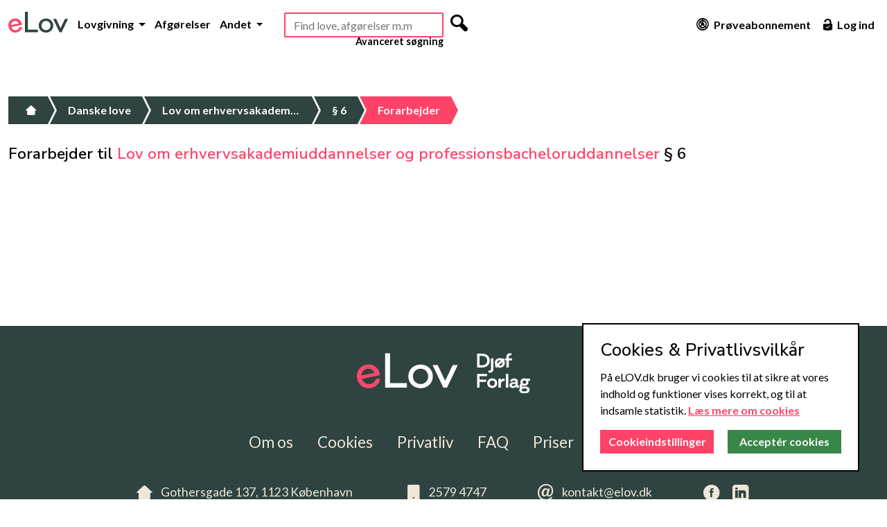

--- FILE ---
content_type: text/html; charset=utf-8
request_url: https://www.elov.dk/lov-om-erhvervsakademiuddannelser-og-professionsbacheloruddannelser/paragraf/6/forarbejder/lov-2008-03-31-207/kapitel/14193/
body_size: 3196
content:

<!DOCTYPE html>
<html lang="da">
<head>
    <title>eLov - Forarbejder til Lov om erhvervsakademiuddannelser og professionsbacheloruddannelser § 6</title>
    <meta charset="utf-8">
    
    <meta name="description" content="Alle Forarbejder til Lov om erhvervsakademiuddannelser og professionsbacheloruddannelser § 6">
    <meta name="author" content="eLov ApS">
    <meta name="viewport" content="width=device-width, initial-scale=1">
    <meta name="msvalidate.01" content="33D5BF47DA97403858ADD3D28CE0B327">
    <meta name="google-site-verification" content="iOTxGosTgjrIaTLq2e2BA1IwFXdc-pSeZt2uG5qfVJA">
    
    <link rel="stylesheet" href="/static/lawsite/v2/css/libs/bootstrap-5.2.3.min.css">
    <link rel="stylesheet" href="/static/lawsite/v2/css/style.css?u=2023-11-06">
    
    <link rel="shortcut icon" type="image/x-icon" href="/static/lawsite/img/favicon/favicon.ico?v=2">
    <link rel="apple-touch-icon" sizes="180x180" href="/static/lawsite/img/favicon/apple-touch-icon.png?v=2">
    <link rel="icon" type="image/png" sizes="32x32" href="/static/lawsite/img/favicon/favicon-32x32.png?v=2">
    <link rel="icon" type="image/png" sizes="16x16" href="/static/lawsite/img/favicon/favicon-16x16.png?v=2">
    <link rel="manifest" href="/static/lawsite/img/favicon/site.webmanifest">
</head>

<body>
    <!-- Header start -->
    <header>
        <div class="container-xxl d-flex flex-column flex-md-row flex-wrap">
            <div class="main-menu d-flex col-12 col-lg-auto justify-content-end justify-content-lg-start order-2 order-lg-0 py-xl-1 py-xxl-0">
                
                    <a href="/" class="logo d-none d-xxl-block"><img src="/static/lawsite/v2/img/elov-logo.svg" alt="eLov er en lovsamling med konsoliderede love m.v., hvor man kan skrive noter til bestemmelserne. eLov har gratis adgang."></a>
                    <a href="/"class="logo-mobile d-block d-lg-none d-xl-block d-xxl-none mt-md-3 pe-xl-2"><img src="/static/lawsite/v2/img/elov-logo-mobile.svg" alt="eLov er en lovsamling med konsoliderede love m.v., hvor man kan skrive noter til bestemmelserne. eLov har gratis adgang."></a>
                

                <nav class="d-flex navbar-expand-lg">
                    <div class="collapse navbar-collapse" id="header-nav">
                        <ul class="nav navbar-nav text-end text-lg-start">
                            <li class="nav-item dropdown">
                                <a class="nav-link dropdown-toggle" href="#" data-bs-toggle="dropdown" role="button" aria-expanded="false">
                                    Lovgivning
                                </a>
                                <ul class="dropdown-menu">
                                    <li><a class="dropdown-item" href="/danske-love/">Love</a></li>
                                    <li><a class="dropdown-item" href="/bekendtgorelser/">Bekendtgørelser</a></li>
                                    <li><a class="dropdown-item" href="/cirkulaerer/">Cirkulærer</a></li>
                                    <li><a class="dropdown-item" href="/dobbeltbeskatningsoverenskomster/">Dobbeltbeskatning</a></li>
                                    <li><a class="dropdown-item" href="/traktater/">Traktater</a>
                                    <li><hr class="dropdown-divider"></li>
                                    <li><a class="dropdown-item" href="/emner/">Retsområder</a></li>
                                </ul>
                            </li>
                            <li class="nav-item">
                                <a class="nav-link" href="/sog/avanceret-sogning/?courts=on">Afgørelser</a>
                            </li>
                            <li class="nav-item dropdown">
                                <a class="nav-link dropdown-toggle" href="#" data-bs-toggle="dropdown" role="button" aria-expanded="false">
                                    Andet
                                </a>
                                <ul class="dropdown-menu">
                                    <li><a class="dropdown-item" href="/betaenkninger/">Betænkninger</a></li>
                                    <li><a class="dropdown-item" href="/beregnere/">Beregnere</a></li>
                                    <li><a class="dropdown-item" href="/dokumenter/">Dokumenter</a></li>
                                    <li><a class="dropdown-item" href="/jurabibliotek/">Jurabibliotek</a></li>
                                    <li><a class="dropdown-item" href="/juridisk-ordbog/">Ordbog</a></li>
                                    <li><a class="dropdown-item" href="/corona/">COVID-19</a></li>
                                    <li><hr class="dropdown-divider"></li>
                                    <li><a class="dropdown-item" href="/guide/">Guide</a></li>
                                    <li><a class="dropdown-item" href="/side/release-notes/">Release Notes</a></li>
                                    <li><a class="dropdown-item" href="/side/produktark/">Produktark</a></li>
                                    
                                </ul>
                            </li>
                        </ul>
                    </div>
                </nav>
            </div>

            
                <div class="search d-flex flex-fill align-self-top justify-content-center justify-content-xl-start  justify-content-xxl-end order-2 order-md-0 mt-0 mt-md-2 mt-lg-0 me-md-2 me-lg-0 ms-auto ms-xl-2 ms-xxl-0 me-xxl-4">
                        <div id="main-search-container">
                            <form id="main_search_form" action="/sog/avanceret-sogning/" method="get" novalidate="">
                                <input type="text" name="all_docs_text" id="main-search" placeholder="Find love, afgørelser m.m" autocomplete="off" required>
                                <div class="d-none">
                                    <input type="checkbox" name="laws" checked="">
                                    <input type="checkbox" name="beks" checked="">
                                    <input type="checkbox" name="cirks" checked="">
                                    <input type="checkbox" name="main_search" checked="">
                                </div>
                                <button type="submit" class="d-none d-xl-inline-flex"><i class="mfg-magnifying"></i></button>
                            </form>
                        </div>
                        <a class="d-none d-xl-block advanced" href="/sog/avanceret-sogning/">Avanceret søgning</a>
                </div>
            

            <div class="right-menu d-flex flex-lg-fill align-self-end align-self-md-center justify-content-md-end pb-1 pb-lg-0">
                <ul class="nav justify-content-end ms-auto">
                    
                        <li class="nav-item"><a class="nav-link" href="/abonnementer/"><i class="mfg-graph mfg-big d-none d-xl-inline-flex"></i> Prøveabonnement</a></li>
                        <li class="nav-item"><a class="nav-link" href="#" data-bs-toggle="modal" data-bs-target="#login-modal"><i class="mfg-unlock_alt mfg-big d-none d-xl-inline-flex"></i> Log ind</a></li>
                    
                </ul>

                <button class="navbar-toggler d-lg-none" type="button" data-bs-toggle="collapse" data-bs-target="#header-nav" aria-controls="header-nav" aria-expanded="false" aria-label="Toggle navigation">
                    <span></span> <span></span> <span></span>
                </button>
            </div>
        </div>
    </header>
    <!-- Header end -->

    
    

    
        <!-- Main start -->
        <main class="container-xxl">
            
    <input type="hidden" name="csrfmiddlewaretoken" value="Tgm46Wh0Rau5dlo15cGywCjP6ajgAlkBkiCxeA4ktWxjTxc04lo0L2oT8DprMGHD">

    <!-- Breadcrumbs start -->
    <ul class="breadcrumbs">
        <li><a href="/"><i class="mfg-home"></i></a></li>
        
            <li><a href="/danske-love/">Danske love</a></li>
        
        
            <li><a href="/lov-om-erhvervsakademiuddannelser-og-professionsbacheloruddannelser/#§6-stk1">Lov om erhvervsakademiuddannelser og professionsbacheloruddannelser</a></li>
            <li><a href="/lov-om-erhvervsakademiuddannelser-og-professionsbacheloruddannelser/paragraf/6/">§ 6</a></li>
        
        <li class="active"><a href="#">Forarbejder</a></li>
    </ul>
    <!-- Breadcrumbs end -->

    <!-- Prep. docs header start -->
    <div class="double-pane-header">
        <h1>
            Forarbejder til
            <a href="/lov-om-erhvervsakademiuddannelser-og-professionsbacheloruddannelser/#§6-stk1">Lov om erhvervsakademiuddannelser og professionsbacheloruddannelser</a>
            
            
                § 6
            
        </h1>
    </div>
    <!-- Prep. docs header end -->

    <!-- Prep. docs container start -->
    <div class="row double-pane-container">
        
            
        
    </div>
    <!-- Prep. docs container end -->

        </main>
        <!-- Main end -->
    

    
    

    <!-- Footer start -->
    <footer class="container-fluid">
        <div class="container-xxl">
            <div class="row">
                <div class="col-12">
                    <a class="logo" href="/">
                        <img src="/static/lawsite/v2/img/elov-logo-white.svg" alt="eLov er en lovsamling med konsoliderede love m.v., hvor man kan skrive noter til bestemmelserne. eLov har gratis adgang.">
                    </a>
                </div>
            </div>

            <div class="row">
                <div class="d-flex justify-content-center col-footer">
                    <ul>
                        <li><a href="/om-os/">Om os</a></li>
                        <li><a href="/side/cookies/">Cookies</a></li>
                        <li><a href="/side/privatlivspolitik/">Privatliv</a></li>
                        <li><a href="/side/faq/">FAQ</a></li>
                        <li><a href="/abonnementer/">Priser</a></li> <!-- TODO: -->
                        <li><a href="/side/vilkaar/">Vilkår</a></li>
                    </ul>
                </div>
            </div>

            <div class="row">
                <div class="d-flex justify-content-center">
                    <ul class="contacts">
                        <li class="d-none d-md-inline-block"><a class="contact"><i class="mfg-home mfg-bigger icon-right"></i> Gothersgade 137, 1123 København</a></li>
                        <li><a class="contact" href="tel:+4525794747"><i class="mfg-tablet mfg-bigger icon-right"></i> 2579 4747</a></li>
                        <li><a class="contact" href="mailto:kontakt@elov.dk"><i class="mfg-at mfg-bigger icon-right"></i> kontakt@elov.dk</a></li>
                        <li>
                            <a class="contact" href="https://www.facebook.com/pages/eLOV.DK/420375318015712" target="_blank"><i class="mfg-facebook_circle mfg-bigger icon-right"></i></a>
                            <a class="contact" href="https://www.linkedin.com/company/3118764?trk=tyah" target="_blank"><i class="mfg-linked_in mfg-bigger icon-right"></i></a>
                        </li>
                    </ul>
                </div>
            </div>
        </div>
    </footer>
    <!-- Footer end -->

    <!-- Modals start -->
    <!-- Login modal start -->
<div class="modal fade elov-simple-modal" id="login-modal" tabindex="-1" role="dialog" aria-labelledby="myModalLabel">
    <div class="modal-dialog" role="document">
        <div class="modal-content">
            <button type="button" class="btn-close" data-bs-dismiss="modal" aria-label="Close"></button>
            <div class="modal-body">
                <h3>Log ind</h3>
                <form class="login-form" method="post" action="#" novalidate>
                    <input type="hidden" name="csrfmiddlewaretoken" value="Tgm46Wh0Rau5dlo15cGywCjP6ajgAlkBkiCxeA4ktWxjTxc04lo0L2oT8DprMGHD">
                    <div class="input-group">
                        <span class="input-group-text"><i class="mfg-mail icon-fixed"></i></span>
                        <input class="form-control" name="identification" type="email" placeholder="Emailadresse">
                    </div>
                    <div class="input-group">
                        <span class="input-group-text"><i class="mfg-lock icon-fixed"></i></span>
                        <input class="form-control" name="password" type="password" placeholder="Adgangskode">
                    </div>
                    <label class="error visually-hidden">Forkert brugernavn eller adgangskode</label>
                    <div class="conditions">
                        <input type="checkbox" name="remember_me" id="id_remember_me"><label for="id_remember_me" class="checkbox_login">Forbliv logget på</label>
                    </div>

                    <div class="submit-wrapper">
                        <input type="submit" class="elov-btn" value="Log ind" />
                    </div>
                    <a class="forgot-password-button" href="">Glemt adgangskode</a>
                </form>

                <form class="forgot-password-form visually-hidden" method="post" action="/profil/adgangskode/nykode/">
                    <input type="hidden" name="csrfmiddlewaretoken" value="Tgm46Wh0Rau5dlo15cGywCjP6ajgAlkBkiCxeA4ktWxjTxc04lo0L2oT8DprMGHD">
                    <p class="hint">Udfyld venligst din email nedenfor og tryk enter</p>
                    <div class="input-group">
                        <span class="input-group-text"><i class="mfg-mail icon-fixed"></i></span>
                        <input class="form-control" name="email" type="email" placeholder="Emailadresse">
                    </div>
                </form>
            </div>
        </div>
    </div>
</div>
<!-- Login modal end -->


    
        
    

    
    
    <!-- Modals end -->

    <script async src="https://www.googletagmanager.com/gtag/js?id=UA-151655478-1&aip=1"></script>
    <script src="/static/lawsite/v2/js/libs/bootstrap-5.2.3.bundle.min.js"></script>
    <script src="/static/lawsite/v2/js/libs/autocomplete-10.2.7.min.js"></script>
    <script src="/static/lawsite/v2/js/libs/ihavecookies.min.js"></script>
    <script src="/static/lawsite/v2/js/libs/insQ.min.js"></script>
    <script src="/static/lawsite/v2/js/app.js?u=2023-04-11"></script>
    
    
    <script src="/static/lawsite/v2/js/libs/diff.min.js"></script>
    <script src="/static/lawsite/v2/js/prep_docs.js?u=2023-12-01"></script>
    <script src="/static/lawsite/v2/js/double_pane.js?u=2023-03-31"></script>

    <script>
        window.dataLayer = window.dataLayer || [];
        function gtag(){dataLayer.push(arguments);}
    </script>

    <!-- Dev by: github.com/btatarov -->
</body>
</html>


--- FILE ---
content_type: text/javascript; charset=utf-8
request_url: https://www.elov.dk/static/lawsite/v2/js/double_pane.js?u=2023-03-31
body_size: -217
content:
documentReady.push($ => {
    // Update the change list on scroll
    const header = $('header')
    const footer = $('footer')
    const page_container = $('.container-xxl')[0]
    const accordion = $('.double-pane-container .accordion')[0]

    const accordion_scroll_handler = function() {
        // calc. gutter space
        let gutter_val = parseFloat(window.getComputedStyle(page_container).getPropertyValue('--bs-gutter-x'))
        let gutter = gutter_val * parseFloat(window.getComputedStyle(page_container).fontSize)
        accordion.style.top = `${header.offsetHeight + gutter}px`

        // set the header height variable
        accordion.parentNode.parentNode.style.setProperty('--header-height', `${header.offsetHeight + 2}px`)

        // toggle sticky
        let accordion_rect = accordion.parentNode.parentNode.getBoundingClientRect()
        if (accordion_rect.top <= gutter + header.offsetHeight) {
            accordion.classList.add('sticky')
        } else {
            accordion.classList.remove('sticky')
        }

        // scroll with footer
        let footer_rect = footer.getBoundingClientRect()
        let visible_height = Math.max(0, (footer_rect.top > 0) ? Math.min(footer.offsetHeight, window.innerHeight - footer_rect.top) : Math.min(footer_rect.bottom, window.innerHeight))
        if (accordion.classList.contains('sticky')) {
            accordion.style.transform = `translateY(${-visible_height}px)`
        } else {
            accordion.style.transform = 'translateY(0px)'
        }

        // scroll the accordion to show the active item
        const active_item = accordion.querySelectorAll(':scope > .accordion-item.active')[0]
        const default_item = accordion.querySelectorAll(':scope > .accordion-item:not(.active)')[0] || active_item
        if (default_item) {
            const offset = accordion.querySelectorAll(':scope > .accordion-item')[0].offsetTop
            accordion.scrollTo({
                top: active_item.offsetTop - offset - default_item.offsetHeight * 1.25,
            })
        }
    }

    window.addEventListener('DOMContentLoaded', accordion_scroll_handler)
    window.addEventListener('load', accordion_scroll_handler)
    window.addEventListener('resize', accordion_scroll_handler)
    window.addEventListener('scroll', accordion_scroll_handler)
})


--- FILE ---
content_type: text/javascript; charset=utf-8
request_url: https://www.elov.dk/static/lawsite/v2/js/prep_docs.js?u=2023-12-01
body_size: 117
content:
documentReady.push($ => {
    const diff_left = $('.change-diff .different.left')[0]
    const diff_right = $('.change-diff .different.right')[0]

    // Prep. docs differences
    if (diff_left && diff_right) {
        let text_left = ''
        const diff_left_container = diff_left.querySelector('.lsf-container')
        diff_left_container.querySelectorAll('p').forEach(p => {
            let text = p.innerText.trim()
            if (text.length > 0) {
                text = text.replace(/\s{1,}/gm, ' ')
                text_left += `${text} НОВ `
            }
        })
        text_left = text_left.substring(0, text_left.length - 5)

        let text_right = ''
        const diff_right_container = diff_right.querySelector('.lsf-container')
        const diff_right_original = diff_right.querySelector('.original')
        const diff_right_marked = diff_right.querySelector('.marked')
        diff_right_container.querySelectorAll('p').forEach(p => {
            let text = p.innerText.trim()
            if (text.length > 0) {
                text = text.replace(/\s{1,}/gm, ' ')
                text_right += `${text} НОВ `
            }
        })
        text_right = text_right.substring(0, text_right.length - 5)

        let diff = new diff_match_patch()
        diff.Diff_Timeout = 0

        let text_diff = diff.diff_wordMode(text_left, text_right)
        diff.diff_cleanupSemanticLossless(text_diff)

        let html = []
        for (let i = 0; i < text_diff.length; i++) {
            let text = text_diff[i][1].replace(/&/g, '&amp;').replace(/</g, '&lt;').replace(/>/g, '&gt;').replace(/\s?НОВ\s?/gm, '</p><p>')
            switch (text_diff[i][0]) {
                case 1:
                    html[i] = `<ins>${text}</ins>`
                    break
                case -1:
                    html[i] = `<del>${text}</del>`
                    break
                case 0:
                    html[i] = text
                    break
            }
        }

        let text_marked = `<p>${html.join('')}</p>`
        diff_left_container.innerHTML = `<p>${text_left.split(/\s?НОВ\s?/gm).join('</p><p>')}</p>`
        diff_right_container.innerHTML = text_marked
        diff_right_original.innerHTML = `<p>${text_right.split(/\s?НОВ\s?/gm).join('</p><p>')}</p>`
        diff_right_marked.innerHTML = text_marked

        const diff_main_container = diff_left_container.closest('.change-diff')
        diff_main_container.classList.remove('original')
        diff_main_container.classList.add('marked')
    }

    // Switch between original and marked content
    const marking_switch_button = $('.change-diff .marking-switch')[0]
    if (marking_switch_button && diff_left && diff_right) {
        const diff_right_container = diff_right.querySelector('.lsf-container')
        const diff_right_original = diff_right.querySelector('.original')
        const diff_right_marked = diff_right.querySelector('.marked')

        if (diff_right_marked.querySelectorAll('ins').length || diff_right_marked.querySelectorAll('del').length) {
            marking_switch_button.classList.remove('d-none')
        }

        marking_switch_button.addEventListener('click', event => {
            event.preventDefault()
            if (marking_switch_button.classList.contains('on')) {
                marking_switch_button.classList.remove('on')
                marking_switch_button.classList.add('off')
                diff_right_container.innerHTML = diff_right_original.innerHTML
            } else {
                marking_switch_button.classList.add('on')
                marking_switch_button.classList.remove('off')
                diff_right_container.innerHTML = diff_right_marked.innerHTML
            }
        })
    }

    // Show more/less button
    const show_more_button = $('.change-diff .show-more')[0]
    if (show_more_button && diff_left && diff_right) {
        if (diff_left.clientHeight > 260 || diff_right.clientHeight > 260) {
            diff_left.classList.add('collapse', 'multi-collapse')
            diff_right.classList.add('collapse', 'multi-collapse')
            show_more_button.classList.remove('d-none')

            show_more_button.addEventListener('click', event => {
                event.preventDefault()
                if (show_more_button.classList.contains('on')) {
                    show_more_button.classList.remove('show')
                    show_more_button.classList.remove('on')
                    show_more_button.classList.add('off')

                } else {
                    show_more_button.classList.add('show')
                    show_more_button.classList.add('on')
                    show_more_button.classList.remove('off')
                }
            })
        }
    }
})
